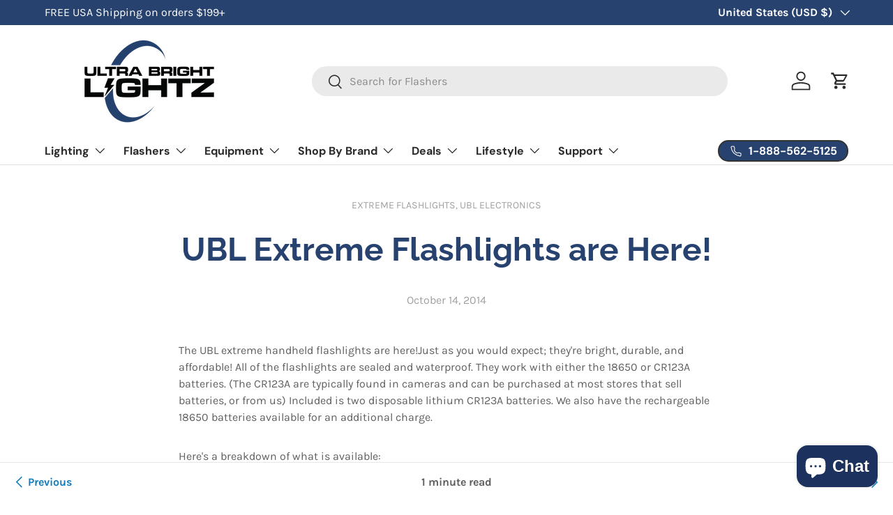

--- FILE ---
content_type: text/json
request_url: https://conf.config-security.com/model
body_size: 87
content:
{"title":"recommendation AI model (keras)","structure":"release_id=0x51:69:76:2c:33:46:6d:2a:55:57:4e:78:68:5e:4a:4c:60:4e:21:45:34:3d:33:7b:45:6f:31:58:47;keras;2h0xd80dy9u6j10yx4x2tb3ue1oostcrnb1wj3675ulfzqria1xhy2y3s91lvm0my5qgutxb","weights":"../weights/5169762c.h5","biases":"../biases/5169762c.h5"}